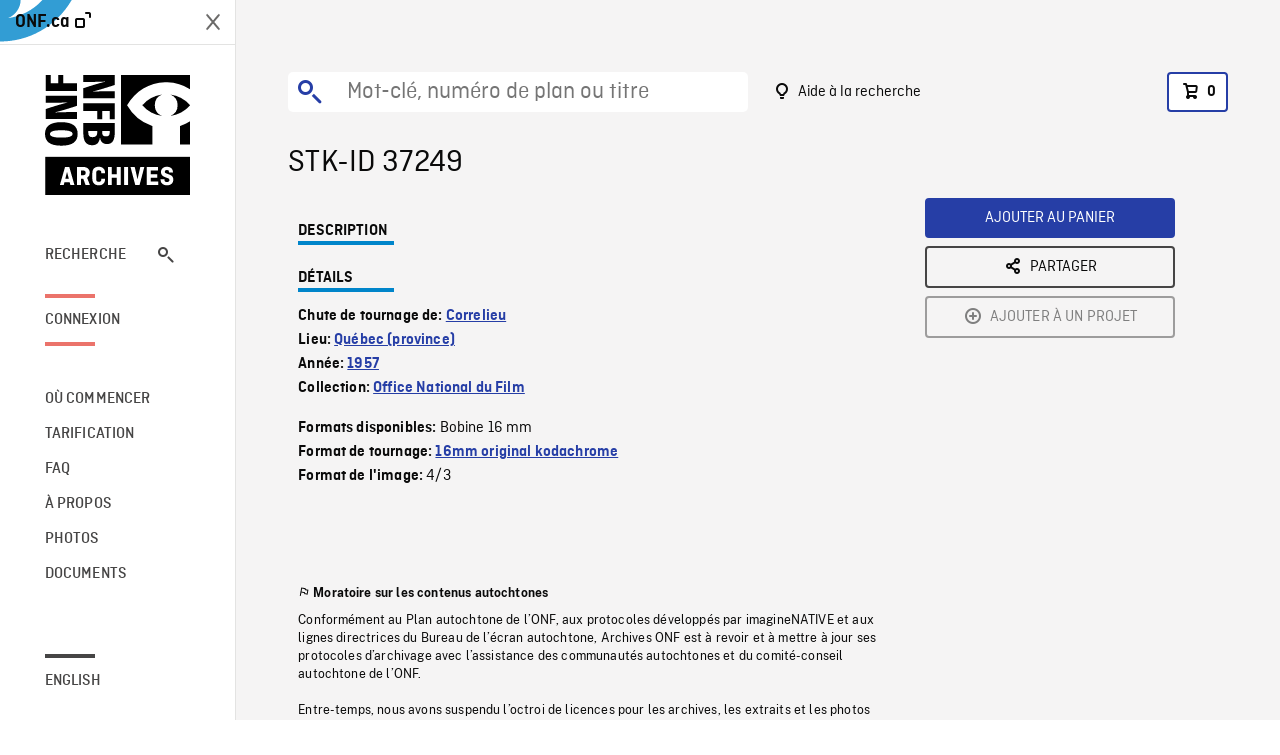

--- FILE ---
content_type: image/svg+xml
request_url: https://archives.onf.ca/vue/img/android-tv.20450711.svg
body_size: 1462
content:
<svg width="150" height="55" viewBox="0 0 150 55" fill="none" xmlns="http://www.w3.org/2000/svg">
<g id="Logo_Android-TV">
<g id="Group 8517">
<path id="Path 1766" d="M18.0791 18.8818C20.3355 18.8818 22.2166 20.0415 23.0926 21.2948V19.1949H26.539V34.8614H24.1984C23.5877 34.8614 23.0926 34.3671 23.0926 33.7558V32.7636C22.2166 34.0158 20.3355 35.1747 18.0791 35.1747C13.7878 35.1747 10.5281 31.5095 10.5281 27.0287C10.5281 22.5479 13.7878 18.8818 18.0791 18.8818ZM18.706 22.0157C15.9169 22.0157 14.0367 24.2084 14.0367 27.0287C14.0367 29.8481 15.9169 32.0422 18.706 32.0422C21.4943 32.0422 23.3754 29.8481 23.3754 27.0287C23.3754 24.2084 21.4945 22.0157 18.706 22.0157Z" fill="black"/>
<path id="Path 1767" d="M30.4528 19.1961H33.9V21.3266C34.8392 19.7604 36.626 18.883 38.6627 18.883C42.2968 18.883 44.6474 21.4523 44.6474 25.4319V34.8621H42.306C41.6955 34.8621 41.2002 34.3669 41.2002 33.7565V25.9959C41.2002 23.5209 39.9462 22.0168 37.9424 22.0168C35.6548 22.0168 33.9002 23.8028 33.9002 27.1547V34.8621H31.5577C30.9481 34.8621 30.4528 34.3669 30.4528 33.7565L30.4528 19.1961Z" fill="black"/>
<path id="Path 1768" d="M54.926 18.882C57.1815 18.882 59.0626 20.0417 59.9395 21.295V11.3627H63.385V34.8616H61.0444C60.4348 34.8616 59.9395 34.3673 59.9395 33.756V32.7638C59.0626 34.016 57.1815 35.1748 54.926 35.1748C50.6328 35.1748 47.3743 31.5097 47.3743 27.0289C47.3743 22.548 50.6329 18.882 54.926 18.882ZM55.5531 22.0158C52.7649 22.0158 50.8846 24.2086 50.8846 27.0289C50.8846 29.8482 52.7649 32.0424 55.5531 32.0424C58.3404 32.0424 60.2205 29.8482 60.2205 27.0289C60.2205 24.2086 58.3404 22.0158 55.5531 22.0158Z" fill="black"/>
<path id="Path 1769" d="M67.299 19.1953H70.7454V21.9839C71.3403 20.198 73.0952 19.0388 74.8818 19.0388C75.3194 19.0388 75.7596 19.0705 76.2293 19.1642V22.7045C75.6324 22.5163 75.1328 22.4226 74.5066 22.4226C72.5322 22.4226 70.7455 24.084 70.7455 27.2171V34.8614H68.404C67.7945 34.8614 67.2991 34.3662 67.2991 33.7558L67.299 19.1953Z" fill="black"/>
<path id="Path 1770" d="M85.5226 35.1746C80.8864 35.1746 77.3137 31.5707 77.3137 27.0295C77.3137 22.4861 80.8863 18.8818 85.5226 18.8818C90.1608 18.8818 93.7317 22.4852 93.7317 27.0295C93.7317 31.5707 90.1608 35.1746 85.5226 35.1746ZM85.5226 31.9799C88.2799 31.9799 90.2231 29.8169 90.2231 27.0295C90.2231 24.2415 88.2797 22.0784 85.5226 22.0784C82.7345 22.0784 80.7921 24.2415 80.7921 27.0295C80.7921 29.8169 82.7345 31.9799 85.5226 31.9799Z" fill="black"/>
<path id="Path 1771" d="M98.2474 15.7808C96.9943 15.7808 95.9287 14.7479 95.9287 13.4618C95.9287 12.2086 96.9943 11.1748 98.2474 11.1748C99.5316 11.1748 100.535 12.2087 100.535 13.4618C100.535 14.7479 99.5316 15.7808 98.2474 15.7808ZM96.5254 19.1952H99.9709V34.8617H97.6304C97.0197 34.8617 96.5254 34.3655 96.5254 33.7561V19.1952Z" fill="black"/>
<path id="Path 1772" d="M110.355 18.882C112.612 18.882 114.492 20.0417 115.37 21.295V11.3627H118.816V34.8616H116.475C115.864 34.8616 115.37 34.3673 115.37 33.756V32.7638C114.492 34.016 112.612 35.1748 110.355 35.1748C106.064 35.1748 102.805 31.5097 102.805 27.0289C102.805 22.548 106.064 18.882 110.355 18.882ZM110.982 22.0158C108.195 22.0158 106.315 24.2086 106.315 27.0289C106.315 29.8482 108.195 32.0424 110.982 32.0424C113.772 32.0424 115.652 29.8482 115.652 27.0289C115.652 24.2086 113.772 22.0158 110.982 22.0158Z" fill="black"/>
<path id="Path 1773" d="M124.806 21.1887H121.434V19.1098H124.806V14.7294H127.012V19.1098H131.612V21.1887H127.012V30.2952C127.012 32.2167 127.863 32.9727 129.627 32.9727C130.257 32.9727 131.108 32.8464 131.612 32.6268V34.6113C130.886 34.8952 130.131 35.0213 129.28 35.0213C126.602 35.0213 124.806 33.4762 124.806 30.4829V21.1887Z" fill="black"/>
<path id="Path 1774" d="M149.542 19.1092L142.17 34.8637H140.437L133.063 19.1092H135.521L141.287 31.6179L147.053 19.1092H149.542Z" fill="black"/>
</g>
</g>
</svg>
